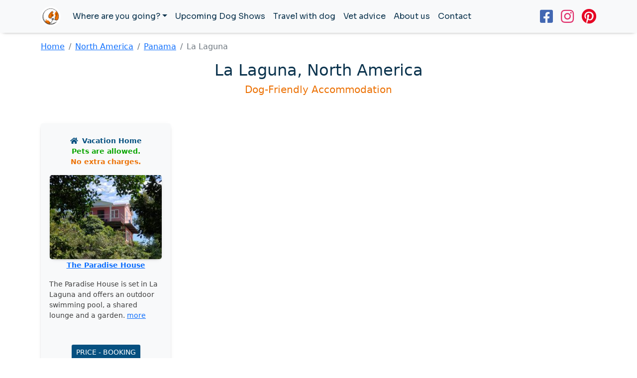

--- FILE ---
content_type: text/html
request_url: https://www.isdogfriendly.com/panama/la-laguna.html
body_size: 4264
content:
<!doctype html>
<html lang="en" dir="ltr">

<head>
  <meta charset="utf-8">
  <meta name="viewport" content="width=device-width, initial-scale=1.0">
  <title>Travel with dog to La Laguna</title>
  <meta name="description"
    content="Looking for dog-friendly hotel, apartment or another accommodation in La Laguna, Panama? Check out our interactive pet-friendly map.">
  <link rel="stylesheet" href="../css/bootstrap.min.css">
  <link rel="stylesheet" href="../css/custom.css">
  <link rel="stylesheet" href="../css/map.css">
  <link rel="stylesheet" href="../css/csp.css">
  <link rel="preconnect" href="https://fonts.googleapis.com">
  <link rel="preconnect" href="https://fonts.gstatic.com" crossorigin>
  <link href="https://fonts.googleapis.com/css2?family=Sora&display=swap" rel="stylesheet">
  <script src="https://kit.fontawesome.com/506a2ca86a.js" crossorigin="anonymous"></script>
  <script src="https://ajax.googleapis.com/ajax/libs/jquery/3.5.1/jquery.min.js"></script>
  <script type="text/javascript" src="https://cdnjs.cloudflare.com/ajax/libs/xlsx/0.13.5/xlsx.full.min.js"></script>
  <script type="text/javascript" src="https://cdnjs.cloudflare.com/ajax/libs/xlsx/0.13.5/jszip.js"></script>
  <script async defer
    src="https://maps.googleapis.com/maps/api/js?key=AIzaSyCDcqT8Epih_YhRNrkfphHFDKxv0tAoXf8&libraries=geometry,places&callback=initialize">
  </script>
  <script src="https://cdnjs.cloudflare.com/ajax/libs/mustache.js/0.1/mustache.min.js"
    integrity="sha512-3GRj7sme01zpWwRNPNy48Rda1bD9cq34lqYG5vb8ZXGc+wRqsoBJ3+AC25IYW5w5SrWlzHqIpNIxZt5QF9sXLg=="
    crossorigin="anonymous" referrerpolicy="no-referrer"></script>
  <link rel="apple-touch-icon" sizes="180x180" href="../apple-touch-icon.png">
  <link rel="icon" type="image/png" sizes="32x32" href="../favicon-32x32.png">
  <link rel="icon" type="image/png" sizes="16x16" href="../favicon-16x16.png">
  <link rel="manifest" href="../site.webmanifest">
  <link rel="mask-icon" href="../safari-pinned-tab.svg" color="#5bbad5">
  <meta name="msapplication-TileColor" content="#da532c">
  <meta name="theme-color" content="#ffffff">
  <!-- Global site tag (gtag.js) - Google Analytics -->
  <script async src="https://www.googletagmanager.com/gtag/js?id=G-XM0NFYS4QC"></script>
  <script>
    window.dataLayer = window.dataLayer || [];

    function gtag() {
      dataLayer.push(arguments);
    }
    gtag('js', new Date());

    gtag('config', 'G-XM0NFYS4QC');
  </script>
  <!-- Facebook Pixel Code -->
  <script>
    ! function (f, b, e, v, n, t, s) {
      if (f.fbq) return;
      n = f.fbq = function () {
        n.callMethod ?
          n.callMethod.apply(n, arguments) : n.queue.push(arguments)
      };
      if (!f._fbq) f._fbq = n;
      n.push = n;
      n.loaded = !0;
      n.version = '2.0';
      n.queue = [];
      t = b.createElement(e);
      t.async = !0;
      t.src = v;
      s = b.getElementsByTagName(e)[0];
      s.parentNode.insertBefore(t, s)
    }(window, document, 'script',
      'https://connect.facebook.net/en_US/fbevents.js');
    fbq('init', '1889369498117237');
    fbq('track', 'PageView');
  </script>
  <noscript><img height="1" width="1" style="display:none"
      src="https://www.facebook.com/tr?id=1889369498117237&ev=PageView&noscript=1" /></noscript>
  <!-- End Facebook Pixel Code -->
</head>

<body>
  <nav class="navbar navbar-light bg-light navbar-expand-lg stin">
    <div class="container">
      <a href="#" class="navbar-brand">
        <img src="../gfx/idf-white.png" alt="is Dog Friendly" width="40" class="img-fluid">
      </a>
      <button type="button" class="navbar-toggler" data-bs-toggle="collapse" data-bs-target="#navbarAdvanced"
        aria-controls="navbarAdvanced" aria-expanded="false" aria-label="Toggle navigation">
        <span class="navbar-toggler-icon"></span>
      </button>
      <div class="collapse navbar-collapse" id="navbarAdvanced">
        <ul class="navbar-nav mb-2 mb-lg-0 me-auto">
          <li class="nav-item dropdown">
            <a href="#" class="nav-link dropdown-toggle navi" id="navbarAdvancedDropdown" data-bs-toggle="dropdown"
              role="button" aria-expanded="false">Where are you going?</a>
            <ul class="dropdown-menu" aria-labelledby="navbarAdvancedDropdown">
              <li>
                <a href="/europe" class="dropdown-item">Europe</a>
              </li>
              <li>
                <a href="/north-america" class="dropdown-item">North America</a>
              </li>
              <li>
                <a href="/south-america" class="dropdown-item">South America</a>
              </li>
              <li>
                <a href="/asia" class="dropdown-item">Asia</a>
              </li>
              <li>
                <a href="/africa" class="dropdown-item">Africa</a>
              </li>
              <li>
                <a href="/middle-east" class="dropdown-item">Middle East</a>
              </li>
              <li>
                <a href="/australia-oceania" class="dropdown-item">Australia/Oceania</a>
              </li>
              <li>
                <a href="/caribbean" class="dropdown-item">Caribbean</a>
              </li>
            </ul>
          </li>
          <li class="nav-item">
            <a href="/dog-shows" class="nav-link navi">Upcoming Dog Shows</a>
          </li>
          <li class="nav-item">
            <a href="/travel-with-dog" class="nav-link navi">Travel with dog</a>
          </li>
          <li class="nav-item">
            <a href="/vet-advice" class="nav-link navi">Vet advice</a>
          </li>

          <li class="nav-item">
            <a href="/about.html" class="nav-link navi">About us</a>
          </li>
          <li class="nav-item">
            <a href="/contact.html" class="nav-link navi">Contact</a>
          </li>
        </ul>
        <ul class="navbar-nav ml-md-auto">
          <li class="nav-item">
            <span style="font-size: 30px;"><a target="_blank" href="https://www.facebook.com/isDogFriendlyFB"><i
                  class="fab fa-facebook-square face me-3"></i></a></span>
          </li>
          <li class="nav-item">
            <span style="font-size: 30px;"><a target="_blank" href="https://www.instagram.com/isdogfriendly/"><i
                  class="fab fa-instagram insta me-3"></i></a></span>
          </li>
          <li class="nav-item">
            <span style="font-size: 30px;"><a target="_blank" href="https://www.pinterest.com/isdogfriendly/"><i
                  class="fab fa-pinterest pinsta"></i></a></span>
          </li>
        </ul>
      </div>
    </div>
  </nav>


  <div class="container">

    <nav aria-label="Breadcrumb" class="my-3">
      <ol class="breadcrumb">
        <li class="breadcrumb-item"><a href="/">Home</a></li>
        <li class="breadcrumb-item"><a href="/north-america">North America</a></li>
        <li class="breadcrumb-item"><a href="/panama">Panama</a></li>
        <li class="breadcrumb-item active" aria-current="page">La Laguna</li>
      </ol>
    </nav>


    <div class="row my-3">
      <div class="col text-center">
        <h2>La Laguna, North America</h2>
        <h5><span class="orange">Dog-Friendly Accommodation</span></h5>
      </div>
    </div>


    
    <div class="mt-5 row row-cols-2 row-cols-sm-3 row-cols-md-3 row-cols-lg-4 row-cols-xxl-5 text-center">

      <div class="col mb-4"><div class="card h-100 border-light stin"><div class="card-body"><p class="small blue p-0 m-0 mt-2"><i class="fas fa-home me-1"></i> <b>Vacation Home</b></p><p class="green p-0 m-0 small"><b>Pets are allowed.</b></p><p class="orange p-0 m-0 small mb-3"><b>No extra charges.</b></p><a href="https://www.booking.com/hotel/pa/the-paradise-house.html?aid=2209126" target="_blank" rel="nofollow"><img class="mx-auto rounded-3 card-border" src="gfx/dog-friendly-pa_240786539.jpg" alt="Card image"></a><p><a href="https://www.booking.com/hotel/pa/the-paradise-house.html?aid=2209126" target="_blank" rel="nofollow" class="small"><b>The Paradise House</b></a></p><p class="small text-start">The Paradise House is set in La Laguna and offers an outdoor swimming pool, a shared lounge and a garden. <a href="https://www.booking.com/hotel/pa/the-paradise-house.html?aid=2209126" target="_blank" rel="nofollow">more</a></p></div><div class="card-footer bg-transparent border-top-0"><p class="text-center mt-2"><a href="https://www.booking.com/hotel/pa/the-paradise-house.html?aid=2209126" target="_blank" rel="nofollow" class="btn blue-btn text-uppercase btn-sm shadow-sm">Price - booking</a></p></div></div></div>

    </div>





    

    
    <div class="row">
      <div class="col text-center mt-5">
        <h2>Interactive map of pet-friendly accommodation in La Laguna</h2>
        <p class="mt-4"><strong>Pets allowed with no extra
            charges.</strong><img class="mx-1" src="../pins/01-free.png" width="11" height="20"><img class="mx-1"
            src="../pins/02-free.png" width="11" height="20"><img class="mx-1" src="../pins/03-free.png" width="11"
            height="20"><img class="mx-1" src="../pins/04-free.png" width="11" height="20"><img class="mx-1"
            src="../pins/05-free.png" width="11" height="20"><br><strong>Pets are allowed, but
            charges may be applicable.</strong>
          <img class="mx-1" src="../pins/01-paid.png" width="11" height="20"><img class="mx-1" src="../pins/02-paid.png"
            width="11" height="20"><img class="mx-1" src="../pins/03-paid.png" width="11" height="20"><img class="mx-1"
            src="../pins/04-paid.png" width="11" height="20"><img class="mx-1" src="../pins/05-paid.png" width="11"
            height="20"></p>
      </div>
    </div>





    <div class="row mt-3">
      <div class="col">
        <form id="mapa-google-filter-form" class="map-filter-form mb-3 py-4 shadow-sm rounded"
          style="background-color: #F3F2EF; border: 0px">
          <div class="d-flex justify-content-center flex-wrap">
            <div class="col">
              <label class="mx-5 mb-2 container5 check-container" for="mapa-google-filter-5">
                <input onchange="updateFilterGoogle(this)" class="checkbox_class" checked type="checkbox"
                  name="sfilter[]" value="camps" id="mapa-google-filter-5" />
                <span class="checkmark checkmark-5 shadow-sm"></span>
                <span class="ms-4 lead"><strong>Camps</strong></span>
              </label>
            </div>
            <div class="col">
              <label class="mx-5 mb-2 container5 check-container" for="mapa-google-filter-4">
                <input onchange="updateFilterGoogle(this)" class="checkbox_class" checked type="checkbox"
                  name="sfilter[]" value="houses" id="mapa-google-filter-4" />
                <span class="checkmark checkmark-4 shadow-sm"></span>
                <span class="ms-4 lead"><strong>Houses</strong></span>
              </label>
            </div>
            <div class="col">
              <label class="mx-5 mb-2 container5 check-container" for="mapa-google-filter-1">
                <input onchange="updateFilterGoogle(this)" class="checkbox_class" checked type="checkbox"
                  name="sfilter[]" value="appartments" id="mapa-google-filter-1" />
                <span class="checkmark checkmark-1 shadow-sm"></span>
                <span class="ms-4 lead"><strong>Apartments</strong></span>
              </label>
            </div>
            <div class="col">
              <label class="mx-5 mb-2 container5 check-container" for="mapa-google-filter-2">
                <input onchange="updateFilterGoogle(this)" class="checkbox_class" checked type="checkbox"
                  name="sfilter[]" value="pensions" id="mapa-google-filter-2" />
                <span class="checkmark checkmark-2 shadow-sm"></span>
                <span class="ms-4 lead"><strong>Pensions</strong></span>
              </label>
            </div>
            <div class="col">
              <label class="mx-5 mb-2 container5 check-container" for="mapa-google-filter-3">
                <input onchange="updateFilterGoogle(this)" class="checkbox_class" checked type="checkbox"
                  name="sfilter[]" value="hotels" id="mapa-google-filter-3" />
                <span class="checkmark checkmark-3 shadow-sm"></span>
                <span class="ms-4 lead"><strong>Hotels</strong></span>
              </label>
            </div>

            <div class="row">
              <div class="col">
                <div class="col text-center">
                  <button class="mx-3 mt-3 btn-lg btn-danger text-uppercase" type="button"
                    onclick="selectAllFilters(this)">
                    Select&nbsp;all
                  </button>

                  <button class="mx-3 mt-3 btn-lg btn-success text-uppercase" type="button"
                    onclick="freeofchargeonly(this)">
                    Free&nbsp;of&nbsp;charge&nbsp;only
                  </button>
                </div>
              </div>
            </div>

          </div>
        </form>

        <div class="map-container rounded shadow-sm" style="width: 100%; height: 600px; position: relative">
          <div id="mapa-google" style="width: 100%; height: 100%" class="rounded"></div>
          <div class="loader map-marker-loader" id="loader" style="display: flex;">
            <div class="circular3dG-container">
              <div class="circular3dG circular3d_1G"></div>
              <div class="circular3dG circular3d_2G"></div>
              <div class="circular3dG circular3d_3G"></div>
              <div class="circular3dG circular3d_4G"></div>
              <div class="circular3dG circular3d_5G"></div>
              <div class="circular3dG circular3d_6G"></div>
              <div class="circular3dG circular3d_7G"></div>
              <div class="circular3dG circular3d_8G"></div>
            </div>
          </div>
        </div>
      </div>
    </div>




    <div class="row text-center mb-5" style="margin-top: 150px;">
      <div class="col text-center">
        <span class="titles" style="font-size: 40px;">Stay connected with us<br></span><span style="font-size: 60px;"><a
            target="_blank" href="https://www.facebook.com/isDogFriendlyFB"><i
              class="fab fa-facebook-square face mx-3"></i></a> <a target="_blank"
            href="https://www.instagram.com/isdogfriendly/"><i class="fab fa-instagram insta"></i></a> <a
            target="_blank" href="https://www.pinterest.com/isdogfriendly/"> <i
              class="fab fa-pinterest pinsta mx-3"></i></a></span>
      </div>
    </div>




    
  </div>








  <div class="container" style="margin-top: 150px;">
    <div class="row">
      <div class="col text-center">
        <p class="small"><a href="/contact.html">Contact us here</a> - <a href="/privacy.html">Privacy Policy</a> - <a
            href="/cookies.html">Cookie Policy</a><br>
          We use cookies on our website. By continuing to browse this site, you agree to our use of cookies.<br>To learn
          more about how we use the cookies, please see our Cookie Policy.
          <br>© All rights reserved - <a href="https://www.isdogfriendly.com">www.isdogfriendly.com</a> - 2022</p>
      </div>
    </div>
  </div>

  <script src="../js/bootstrap.bundle.min.js"></script>






<script defer src="https://static.cloudflareinsights.com/beacon.min.js/vcd15cbe7772f49c399c6a5babf22c1241717689176015" integrity="sha512-ZpsOmlRQV6y907TI0dKBHq9Md29nnaEIPlkf84rnaERnq6zvWvPUqr2ft8M1aS28oN72PdrCzSjY4U6VaAw1EQ==" data-cf-beacon='{"version":"2024.11.0","token":"0e429ed4bfba4f5eab4527948254948c","r":1,"server_timing":{"name":{"cfCacheStatus":true,"cfEdge":true,"cfExtPri":true,"cfL4":true,"cfOrigin":true,"cfSpeedBrain":true},"location_startswith":null}}' crossorigin="anonymous"></script>
</body>
<script id="template" type="x-tmpl-mustache">
  <div class="p-1 text-center mx-auto" style="width: 240px">
                    
      <a href="{{link}}" target="_blank" class="fw-bold" tabindex="0">{{name}}</a>
  </div>
  <div class="p-1 text-center mx-auto" style="width: 240px">
      <a href="{{link}}?aid=2209126" target="_blank">
          <img style="width: 200px !important;" class="rounded stin" src="gfx/{{thumb}}" crossorigin="" alt="{{name}}">
      </a>
  </div>
  <div class="p-1 text-center mx-auto" style="width: 240px">
       <p class="fw-bold"><a href="{{link}}?aid=2209126" target="_blank">Online reservation</a></p>
       <p class="mt-2 text-muted small fw-bold">{{desc}}</p>
       <p class="mt-2 text-muted small fw-bold">{{desc1}}</p>

  </div>
   </script>
<script src="la-laguna-city.js"></script>

</html>

--- FILE ---
content_type: text/css
request_url: https://www.isdogfriendly.com/css/custom.css
body_size: -14
content:
h1,
h2,
h3,
h4,
.titles {
    color: #0c344e;
}

.orange {
    color: #ec7206;
}

.blue {
    color: #065080;
}

.green {
    color: #0aa500;
}

.insta {
    color: #e1306c;
}

.insta:hover {
    color: #b40540;
}

.pinsta {
    color: #E60023;
}

.pinsta:hover {
    color: #A70019;
}

.face {
    color: #4267B2;
}

.face:hover {
    color: #194192;
}

.twitter {
    color: #1D9BF0;
}

.twitter:hover {
    color: #187FC4;
}

.stin {
    -webkit-box-shadow: 0px 2px 8px -6px #000000;
    box-shadow: 0px 2px 8px -6px #000000;
}

.stat {
    font-size: 20px;
}

.navi {
    font-family: 'Sora', sans-serif;
    color: #0c344e !important;
}

.navi:hover {
    color: #ec7206 !important;
    text-decoration: underline;
}

.blue-btn {
    background-color: #065080 !important;
    color: white;
}

.blue-btn:hover {
    background-color: #0c344e !important;
    color: white;
}

.insta-border {
    border: #0d6efd 2px solid;

}

.insta-border:hover {
    border-color: #00409e;
}

.card {
    background-color: rgb(248, 249, 250) !important;
}

.card-border {
    width: 99%;
    -webkit-box-shadow: 0px 2px 8px -6px #000000;
    box-shadow: 0px 2px 8px -6px #000000;

}

.card-border:hover {
    -webkit-box-shadow: 2px 4px 9px -5px #000000;
    box-shadow: 2px 4px 9px -5px #000000;
}

.card-link {
    font-family: 'Sora', sans-serif;
    color: #0c344e;
}

.card-link:hover {
    color: #ec7206;
}

.city1 {
    font-size: 30px;
}

.city2 {
    font-size: 25px;
}

.city3 {
    font-size: 22px;
}

.city4 {
    font-size: 19px;
}

.city5 {
    font-size: 17px;
}

.city6 {
    font-size: 15px;
}

.city7 {
    font-size: 13px;
}

--- FILE ---
content_type: text/css
request_url: https://www.isdogfriendly.com/css/map.css
body_size: 936
content:
div#mapa-seznam img {
    max-width: none !important;
}
div#mapa-seznam div > img {
    cursor: pointer;
}
div#mapa-seznam div.cluster > div {
    box-sizing: content-box;
}
div#mapa-seznam  div.card {
    padding: 0 !important;
    margin: 0 !important;
}
div#mapa-seznam div.card .card-header,
div#mapa-seznam div.card .card-body,
div#mapa-seznam div.card .card-footer {
    padding: 0 !important;
}
div#mapa-seznam  div.card .card-body > img {
    width: 100%;
    height: auto;
}

.map-marker-loader {
    display: flex;
    width: 100%;
    height: 100%;
    align-items: center;
    justify-content: center;
}

.circular3dG-container{
    position:relative;
    width:58px;
    height:58px;
    margin:auto;
}

.circular3dG-container > .circular3dG{
    position:absolute;
    background-color:rgb(255,255,255);
    width:17px;
    height:17px;
    border-radius:18px;
    -o-border-radius:18px;
    -ms-border-radius:18px;
    -webkit-border-radius:18px;
    -moz-border-radius:18px;
    animation-name:bounce_circular3dG;
    -o-animation-name:bounce_circular3dG;
    -ms-animation-name:bounce_circular3dG;
    -webkit-animation-name:bounce_circular3dG;
    -moz-animation-name:bounce_circular3dG;
    animation-duration:1.2s;
    -o-animation-duration:1.2s;
    -ms-animation-duration:1.2s;
    -webkit-animation-duration:1.2s;
    -moz-animation-duration:1.2s;
    animation-iteration-count:infinite;
    -o-animation-iteration-count:infinite;
    -ms-animation-iteration-count:infinite;
    -webkit-animation-iteration-count:infinite;
    -moz-animation-iteration-count:infinite;
    animation-direction:normal;
    -o-animation-direction:normal;
    -ms-animation-direction:normal;
    -webkit-animation-direction:normal;
    -moz-animation-direction:normal;
}

.circular3dG-container > .circular3d_1G{
    left:23px;
    top:4px;
    animation-delay:0.45s;
    -o-animation-delay:0.45s;
    -ms-animation-delay:0.45s;
    -webkit-animation-delay:0.45s;
    -moz-animation-delay:0.45s;
}

.circular3dG-container > .circular3d_2G{
    left:36px;
    top:14px;
    animation-delay:0.6s;
    -o-animation-delay:0.6s;
    -ms-animation-delay:0.6s;
    -webkit-animation-delay:0.6s;
    -moz-animation-delay:0.6s;
}

.circular3dG-container > .circular3d_3G{
    left:43px;
    top:26px;
    animation-delay:0.75s;
    -o-animation-delay:0.75s;
    -ms-animation-delay:0.75s;
    -webkit-animation-delay:0.75s;
    -moz-animation-delay:0.75s;
}

.circular3dG-container > .circular3d_4G{
    left:40px;
    top:39px;
    animation-delay:0.9s;
    -o-animation-delay:0.9s;
    -ms-animation-delay:0.9s;
    -webkit-animation-delay:0.9s;
    -moz-animation-delay:0.9s;
}

.circular3dG-container > .circular3d_5G{
    left:24px;
    top:43px;
    animation-delay:1.05s;
    -o-animation-delay:1.05s;
    -ms-animation-delay:1.05s;
    -webkit-animation-delay:1.05s;
    -moz-animation-delay:1.05s;
}

.circular3dG-container > .circular3d_6G{
    left:5px;
    top:28px;
    animation-delay:1.2s;
    -o-animation-delay:1.2s;
    -ms-animation-delay:1.2s;
    -webkit-animation-delay:1.2s;
    -moz-animation-delay:1.2s;
}

.circular3dG-container > .circular3d_7G{
    left:0px;
    top:8px;
    animation-delay:1.35s;
    -o-animation-delay:1.35s;
    -ms-animation-delay:1.35s;
    -webkit-animation-delay:1.35s;
    -moz-animation-delay:1.35s;
}

.circular3dG-container > .circular3d_8G{
    left:10px;
    top:0px;
    animation-delay:1.5s;
    -o-animation-delay:1.5s;
    -ms-animation-delay:1.5s;
    -webkit-animation-delay:1.5s;
    -moz-animation-delay:1.5s;
}



@keyframes bounce_circular3dG{
    0%{
        transform:scale(1)
    }

    100%{
        transform:scale(.3)
    }
}

@-o-keyframes bounce_circular3dG{
    0%{
        -o-transform:scale(1)
    }

    100%{
        -o-transform:scale(.3)
    }
}

@-ms-keyframes bounce_circular3dG{
    0%{
        -ms-transform:scale(1)
    }

    100%{
        -ms-transform:scale(.3)
    }
}

@-webkit-keyframes bounce_circular3dG{
    0%{
        -webkit-transform:scale(1)
    }

    100%{
        -webkit-transform:scale(.3)
    }
}

@-moz-keyframes bounce_circular3dG{
    0%{
        -moz-transform:scale(1)
    }

    100%{
        -moz-transform:scale(.3)
    }
}

.map-container {}
.map-container > .loader {
    background-color: rgba(0,0,0,0.5);
    opacity: 0.8;
    z-index: 100;
    width: 100%;
    height: 100%;
    position: absolute;
    left: 0;
    top: 0;
}
.map-container > .loader > #circular3dG {
    top: calc(100%/2);
    z-index: 110;
}

#mapa-google .gm-style-iw {
    max-height: 550px!important;
}
#mapa-google .gm-style-iw > .gm-style-iw-d {
    max-height: 550px!important;
}


.map-filter-form {
    display: flex;
    flex-direction: row;
    align-items: center;
	justify-content: space-around;
    padding: 10px;
	background-color: #f8f3e7;
	border: 1px solid rgba(0,0,0,.125);
	
}
.map-filter-form > div,
.map-filter-form > button {
    flex: 1
}


.check-container {
	position: relative;
    padding: 0 0 0 20px;
    cursor: pointer;
    font-size: 20px;
    -webkit-user-select: none;
    -moz-user-select: none;
    -ms-user-select: none;
    user-select: none;
}
.check-container .check-label {
    font-size: 80%;
    padding-left: 10px;
}
.check-container input {
    position: absolute;
    opacity: 0;
    cursor: pointer;
    height: 0;
    width: 0;
}
.checkmark {
    position: absolute;
    top: 0;
    left: 0;
    height: 30px;
    width: 30px;
    border-radius: 8px;
}
.checkmark:after {
    content: "";
    position: absolute;
    display: none;
}
.check-container input:checked~.checkmark:after {
    display: block;
}
.check-container .checkmark:after {
    left: 11px;
    top: 5px;
    width: 8px;
    height: 18px;
    border: solid white;
    border-width: 0 3px 3px 0;
    -webkit-transform: rotate(45deg);
    -ms-transform: rotate(45deg);
    transform: rotate(45deg);
}

/* Colors for specific type */
/* Camps */
.check-container .checkmark-5 { border: 1px #503931 solid; background-color: #fff; }
.check-container:hover input~.checkmark-5 { background-color: #795548; }
.check-container input:checked~.checkmark-5 { background-color: #795548; }

/* Houses */
.check-container .checkmark-4 { border: 1px #717171 solid; background-color: #fff; }
.check-container:hover input~.checkmark-4 { background-color: #aaaaaa; }
.check-container input:checked~.checkmark-4 { background-color: #aaaaaa; }

/* Apartments */
.check-container .checkmark-1 { border: 1px #573c87 solid; background-color: #fff; }
.check-container:hover input~.checkmark-1 { background-color: #7e57c2; }
.check-container input:checked~.checkmark-1 { background-color: #7e57c2; }

/* Pensions */
.check-container .checkmark-2 { border: 1px #3d85a6 solid; background-color: #fff; }
.check-container:hover input~.checkmark-2 { background-color: #81d4fa; }
.check-container input:checked~.checkmark-2 { background-color: #81d4fa; }

/* Hotels */
.check-container .checkmark-3 { border: 1px #054f77 solid; background-color: #fff; }
.check-container:hover input~.checkmark-3 { background-color: #0288d1; }
.check-container input:checked~.checkmark-3 { background-color: #0288d1; }

--- FILE ---
content_type: text/css
request_url: https://www.isdogfriendly.com/css/csp.css
body_size: -217
content:
/* Small devices (landscape phones, 576px and up)*/
@media (min-width: 576px) {
.w-sm-100 {
width:100%!important;
}
.w-sm-75 {
width:75%!important;
}
.w-sm-50 {
width:50%!important;
}
.w-sm-25 {
width:25%!important;
}
.h-sm-100 {
height:100%!important;
}
.h-sm-75 {
height:75%!important;
}
.h-sm-50 {
height:50%!important;
}
.h-sm-25 {
height:25%!important;
}
}

/* Medium devices (tablets, 768px and up)*/
@media (min-width: 768px) {
.w-md-100 {
width:100%!important;
}
.w-md-75 {
width:75%!important;
}
.w-md-50 {
width:50%!important;
}
.w-md-25 {
width:25%!important;
}
.h-md-100 {
height:100%!important;
}
.h-md-75 {
height:75%!important;
}
.h-md-50 {
height:50%!important;
}
.h-md-25 {
height:25%!important;
}
}

/* Large devices (desktops, 992px and up)*/
@media (min-width: 992px) {
.w-lg-100 {
width:100%!important;
}
.w-lg-75 {
width:75%!important;
}
.w-lg-50 {
width:50%!important;
}
.w-lg-25 {
width:25%!important;
}
.h-lg-100 {
height:100%!important;
}
.h-lg-75 {
height:75%!important;
}
.h-lg-50 {
height:50%!important;
}
.h-lg-25 {
height:25%!important;
}
}

body {color: #3e3e3e;}	
scroll-behavior: smooth;

--- FILE ---
content_type: application/javascript
request_url: https://www.isdogfriendly.com/panama/la-laguna-city.js
body_size: 2186
content:
var infowindow;
const info = [];
var markers = [];
var all_locations = { appartments: [],
  holyday: [],
  houses: [],
  pensions: [],
  hotels: [],
};

var locations=[];
var uluru = { lat: 8.62589186, lng: -80.05479343 };
var map_locations = {
  appartments: [],
  holyday: [],
  houses: [],
  pensions: [],
  hotels: [],
};
var infodata;
var map;
var pos;
var excelRows = [];
function Display() {
  
  var xhr = new XMLHttpRequest();
  xhr.open("GET", "panama.xlsx", true);
  xhr.responseType = "blob";
  xhr.onload = function (e) {
    var file = this.response;
    var reader = new FileReader();
    //For Browsers other than IE.
    if (reader.readAsBinaryString) {
      reader.onload = function (e) {
        ProcessExcel(e.target.result);
      };
      reader.readAsBinaryString(file);
    } else {
      //For IE Browser.
      reader.onload = function (e) {
        var data = "";
        var bytes = new Uint8Array(e.target.result);
        for (var i = 0; i < bytes.byteLength; i++) {
          data += String.fromCharCode(bytes[i]);
         
        }
        
        ProcessExcel(data);
      };
      reader.readAsArrayBuffer(file);
    }
  };
  xhr.send();
}
function ProcessExcel(data) {
  //Read the Excel File data.
  var workbook = XLSX.read(data, {
    type: "binary",
  });

  var firstSheet = workbook.SheetNames[0];
  // alert(firstSheet)

  //Read all rows from First Sheet into an JSON array.
  excelRows = XLSX.utils.sheet_to_row_object_array(
    workbook.Sheets[firstSheet]
  );
  // return console.log(excelRows);
 map = new google.maps.Map(document.getElementById("mapa-google"), {
    zoom: 14,
    center: uluru,
    clickableIcons: false,
    styles: [
        {
            featureType: 'poi',
            stylers: [{ visibility: 'on' }]
        },
        {
            featureType: 'poi.business',
            stylers: [{ visibility: 'off' }]
        }
            ]
  });
  infowindow  = new google.maps.InfoWindow();
  for (var i = 0; i < excelRows.length; i++) {
    //   console.log('location pins',excelRows[i].pin);
    locations.push(excelRows[i]);
 if (locations[i].type == "apartments") {
   map_locations.appartments.push(excelRows[i]);
    all_locations.appartments.push(excelRows[i]);
 } else 
    if (locations[i].type == "camps") {
      map_locations.holyday.push(excelRows[i]);
    all_locations.holyday.push(excelRows[i]);
    }
 else if (locations[i].type == "houses") {
  map_locations.houses.push(excelRows[i]);
    all_locations.houses.push(excelRows[i]);
 } else if (locations[i].type == "pensions") {
   map_locations.pensions.push(excelRows[i]);
    all_locations.pensions.push(excelRows[i]);
 } else if (locations[i].type == "hotels") {
   map_locations.hotels.push(excelRows[i]);
    all_locations.hotels.push(excelRows[i]);
 }
  }
  for (var key in map_locations) {
    if (map_locations.hasOwnProperty(key)) {
      map_locations[key].forEach((item, index) => {
       
        var position = new google.maps.LatLng(item.Lat, item.Long);
        marker = new google.maps.Marker({
          position: position,
          map: map,
          name: item.name,
          icon: "/pins/" + item.pin + "",
          desc:item.desc,
          desc1:item.desc1,
          link:item.link,
          thumb:item.thumb,
          type:item.type
        });
        markers.push(marker);
        loadAllMarker(map_locations[key].length);
        google.maps.event.addListener(marker, 'click', (function (marker, i) {
        return function () {
          
          var template = $('#template').html();
    var rendered = Mustache.render(template, {link: marker.link,name:marker.name,desc:marker.desc,desc1:marker.desc1,thumb:marker.thumb,type:marker.type});
    //  $('#target').html(rendered);
          infowindow.setContent(rendered);
          infowindow.open(map, marker);           
        
        }
      })
    (marker, i));
    
  });
    }
    // alert('here');
  }
  function loadAllMarker(a){
    for (var key in map_locations) {
      if (a==map_locations[key].length) {  
      document.getElementById("loader").style.display = "none";
      }
    } 
  }
  
  // console.log('locations houses',locations_houses);
}
function freeofchargeonly(source){
  document.getElementById("loader").style.display = "flex";

    for (var i = 0; i < markers.length; i++) {
    // console.log('markers',markers[i]);
    markers[i].setMap(null);
  }
  var checkBox3 = document.getElementById("mapa-google-filter-3");
  var checkBox2 = document.getElementById("mapa-google-filter-2");
  var checkBox1 = document.getElementById("mapa-google-filter-1");
  var checkBox4 = document.getElementById("mapa-google-filter-4");
  var checkBox5 = document.getElementById("mapa-google-filter-5");
  if (checkBox3.checked== false && checkBox2.checked== false  && checkBox1.checked== false  && checkBox4.checked== false && checkBox5.checked== false ){
    checkboxes =  document.getElementsByClassName("checkbox_class")
  for(var i=0, n=checkboxes.length;i<n;i++) {
  checkboxes[i].checked = source.checked=true;

  }
  for (var i = 0; i < excelRows.length; i++) {
      //   console.log('location pins',excelRows[i].pin);
      locations.push(excelRows[i]);
      if (locations[i].type == "apartments") {
        map_locations.appartments.push(excelRows[i]);
      all_locations.appartments.push(excelRows[i]);
      } else if (locations[i].type == "camps") {
        map_locations.holyday.push(excelRows[i]);
      all_locations.holyday.push(excelRows[i]);
      } else if (locations[i].type == "houses") {
        map_locations.houses.push(excelRows[i]);
      all_locations.houses.push(excelRows[i]);
      } else if (locations[i].type == "pensions") {
        map_locations.pensions.push(excelRows[i]);
      all_locations.pensions.push(excelRows[i]);
      } else if (locations[i].type == "hotels") {
        map_locations.hotels.push(excelRows[i]);
      all_locations.hotels.push(excelRows[i]);
      }
    }
  for (var key in map_locations) {
    if (map_locations.hasOwnProperty(key)) {
      map_locations[key].forEach((item, index) => {

        var position = new google.maps.LatLng(item.Lat, item.Long);
        marker = new google.maps.Marker({
          position: position,
          map: map,
          name: item.name,
          icon: "/pins/" + item.pin + "",
          desc:item.desc,
          desc1:item.desc1,
          link:item.link,
          thumb:item.thumb,
          type:item.type
        });
        markers.push(marker);
        google.maps.event.addListener(marker, 'click', (function (marker, i) {
        return function () {
         
          var template = $('#template').html();
     var rendered = Mustache.render(template, {link: marker.link,name:marker.name,desc:marker.desc,desc1:marker.desc1,thumb:marker.thumb,type:marker.type});
    //  $('#target').html(rendered);
          infowindow.setContent(rendered);
          infowindow.open(map, marker);             }
    })
    (marker, i));

        // console.log('from loop')
      });
    }
  }

        }
  
  for (var key in map_locations) {
    if (map_locations.hasOwnProperty(key)) {
        map_locations[key].forEach((item, index) => {
         
          if(item.pin=="01-free.png" || item.pin=="02-free.png" || item.pin=="03-free.png" || item.pin=="04-free.png" || item.pin=="05-free.png"   ){
        var position = new google.maps.LatLng(item.Lat, item.Long);
        marker = new google.maps.Marker({
          position: position,
          map: map,
           name: item.name,
          icon: "/pins/" + item.pin + "",
          desc:item.desc,
          desc1:item.desc1,
          link:item.link,
          thumb:item.thumb,
          type:item.type
        });
        markers.push(marker);
        google.maps.event.addListener(marker, 'click', (function (marker, i) {
          return function () {
         
          var template = $('#template').html();
     var rendered = Mustache.render(template, {link: marker.link,name:marker.name,desc:marker.desc,desc1:marker.desc1,thumb:marker.thumb,type:marker.type});
    //  $('#target').html(rendered);
          infowindow.setContent(rendered);
          infowindow.open(map, marker);          
           }
    })
    (marker, i));
    }
    loadFreeMarker(map_locations[key].length)

        // console.log('from loop', )
      });
    }
  }
 

}
function loadFreeMarker(a){
  for (var key in map_locations) {
    if (a==map_locations[key].length) {  
      setTimeout(function(){ 
        document.getElementById("loader").style.display = "none";
    }, 10);
    }
  } 
}
function selectAllFilters(source){
  document.getElementById("loader").style.display = "flex";

//    .checked = true;

checkboxes =  document.getElementsByClassName("checkbox_class")
for(var i=0, n=checkboxes.length;i<n;i++) {
checkboxes[i].checked = source.checked=true;
}
for (var i = 0; i < markers.length; i++) {
    // console.log('markers',markers[i]);
    markers[i].setMap(null);
  }
  for (var key in all_locations) {
    if (all_locations.hasOwnProperty(key)) {
      all_locations[key].forEach((item, index) => {
        
      
        var position = new google.maps.LatLng(item.Lat, item.Long);
        marker = new google.maps.Marker({
          position: position,
          map: map,
          name: item.name,
          icon: "/pins/" + item.pin + "",
          desc:item.desc,
          desc1:item.desc1,
          link:item.link,
          thumb:item.thumb,
          type:item.type
        });
        markers.push(marker);

        google.maps.event.addListener(marker, 'click', (function (marker, i) {
          return function () {
            
            var template = $('#template').html();
            var rendered = Mustache.render(template, {link: marker.link,name:marker.name,desc:marker.desc,desc1:marker.desc1,thumb:marker.thumb,type:marker.type});
            //  $('#target').html(rendered);
            infowindow.setContent(rendered);
            infowindow.open(map, marker);             }
          })
          (marker, i));
          // console.log('from loop', )
        });
      }
      // console.log('here')
      loadSelectAllMarker( all_locations[key].length)
    }
    for (var i = 0; i < excelRows.length; i++) {
      locations.push(excelRows[i]);
      if (locations[i].type == "apartments") {
        map_locations.appartments.push(excelRows[i]);
      } else if (locations[i].type == "camps") {
        map_locations.holyday.push(excelRows[i]);
      } else if (locations[i].type == "houses") {
        map_locations.houses.push(excelRows[i]);
      } else if (locations[i].type == "pensions") {
        map_locations.pensions.push(excelRows[i]);
      } else if (locations[i].type == "hotels") {
        map_locations.hotels.push(excelRows[i]);
      }
    }
 
    // alert('select all');
}
function loadSelectAllMarker(a){
  for (var key in all_locations) {
    if (a==all_locations[key].length) {  
      setTimeout(function(){ 
        document.getElementById("loader").style.display = "none";
    }, 10);
    }
  } 
}
function updateFilterGoogle(name) {
console.log(!($('#mapa-google-filter-5').is(":checked")) && !($('#mapa-google-filter-4').is(":checked"))  && !($('#mapa-google-filter-3').is(":checked"))  && !($('#mapa-google-filter-2').is(":checked"))  && !($('#mapa-google-filter-1').is(":checked")))
    // alert('hello');
    document.getElementById("loader").style.display = "flex";
    if(!($('#mapa-google-filter-5').is(":checked")) && !($('#mapa-google-filter-4').is(":checked"))  && !($('#mapa-google-filter-3').is(":checked"))  && !($('#mapa-google-filter-2').is(":checked"))  && !($('#mapa-google-filter-1').is(":checked")) ){
       document.getElementById("loader").style.display = "none";
      
    }
  for (var i = 0; i < markers.length; i++) {
    
    markers[i].setMap(null);
  }
  var value = name.value;
  markers.splice(0, markers.length);
  // console.log('name',value);
  var checked = $(name).is(":checked");
  if (value == "appartments" && checked == false) {
    for (var key in map_locations) {
      if (map_locations.hasOwnProperty(key)) {
        map_locations[key].forEach((item, index) => {
          map_locations.appartments.splice(item);
        });
      }

      // console.log(markers);
    }
  } else if (value == "appartments" && checked == true) {
    for (var i = 0; i < excelRows.length; i++) {
      if (locations[i].type == "apartments") {
        map_locations.appartments.push(excelRows[i]);
      }
    }
  } else if (value == "camps" && checked == true) {
    // console.log('here');
    for (var i = 0; i < excelRows.length; i++) {
      if (locations[i].type == "camps") {
        map_locations.holyday.push(excelRows[i]);
      }
    }
  } else if (value == "pensions" && checked == true) {
    for (var i = 0; i < excelRows.length; i++) {
      if (locations[i].type == "pensions") {
        map_locations.pensions.push(excelRows[i]);
      }
    }
  } else if (value == "houses" && checked == true) {
    for (var i = 0; i < excelRows.length; i++) {
      if (locations[i].type == "houses") {
        map_locations.houses.push(excelRows[i]);
      }
    }
  } else if (value == "hotels" && checked == true) {
    for (var i = 0; i < excelRows.length; i++) {
      if (locations[i].type == "hotels") {
        map_locations.hotels.push(excelRows[i]);
      }
    }
  }  else if (value == "pensions" && checked == false) {
    for (var key in map_locations) {
      if (map_locations.hasOwnProperty(key)) {
        map_locations[key].forEach((item, index) => {
          map_locations.pensions.splice(item);

          // marker.setPosition(markers);
        });
      }

      // console.log(markers);
    }
  } else if (value == "houses" && checked == false) {
    for (var key in map_locations) {
      if (map_locations.hasOwnProperty(key)) {
        map_locations[key].forEach((item, index) => {
          map_locations.houses.splice(item);

          // marker.setPosition(markers);
        });
      }

      // console.log(markers);
    }
  } else if (value == "camps" && checked == false) {
    for (var key in map_locations) {
      if (map_locations.hasOwnProperty(key)) {
        map_locations[key].forEach((item, index) => {
          map_locations.holyday.splice(item);

          // marker.setPosition(markers);
        });
      }

      // console.log(markers);
    }
  } else if (value == "hotels" && checked == false) {
    for (var key in map_locations) {
      if (map_locations.hasOwnProperty(key)) {
        map_locations[key].forEach((item, index) => {
          map_locations.hotels.splice(item);

          // marker.setPosition(markers);
        });
      }

      // console.log(markers);
    }
  } 
  for (var key in map_locations) {
    if (map_locations.hasOwnProperty(key)) {
      map_locations[key].forEach((item, index) => {
       
        var position = new google.maps.LatLng(item.Lat, item.Long);
        marker = new google.maps.Marker({
          position: position,
          map: map,
          name: item.name,
          icon: "/pins/" + item.pin + "",
          desc:item.desc,
          desc1:item.desc1,
          link:item.link,
          thumb:item.thumb,
          type:item.type
        });
        markers.push(marker);

        google.maps.event.addListener(marker, 'click', (function (marker, i) {
        return function () {
          var template = $('#template').html();
    var rendered = Mustache.render(template, {link: marker.link,name:marker.name,desc:marker.desc,desc1:marker.desc1,thumb:marker.thumb,type:marker.type});
    //  $('#target').html(rendered);
          infowindow.setContent(rendered);
          infowindow.open(map, marker);            }
    })
    (marker, i));
    loadSelectAllMarker(all_locations[key].length);
      });
    }
  }
  
}
function loadSelectAllMarker(a){
  for (var key in all_locations) {
    if (a==all_locations[key].length) {  
      setTimeout(function(){ 
        document.getElementById("loader").style.display = "none";
      }, 10);
    }
  } 
  

}
Display();